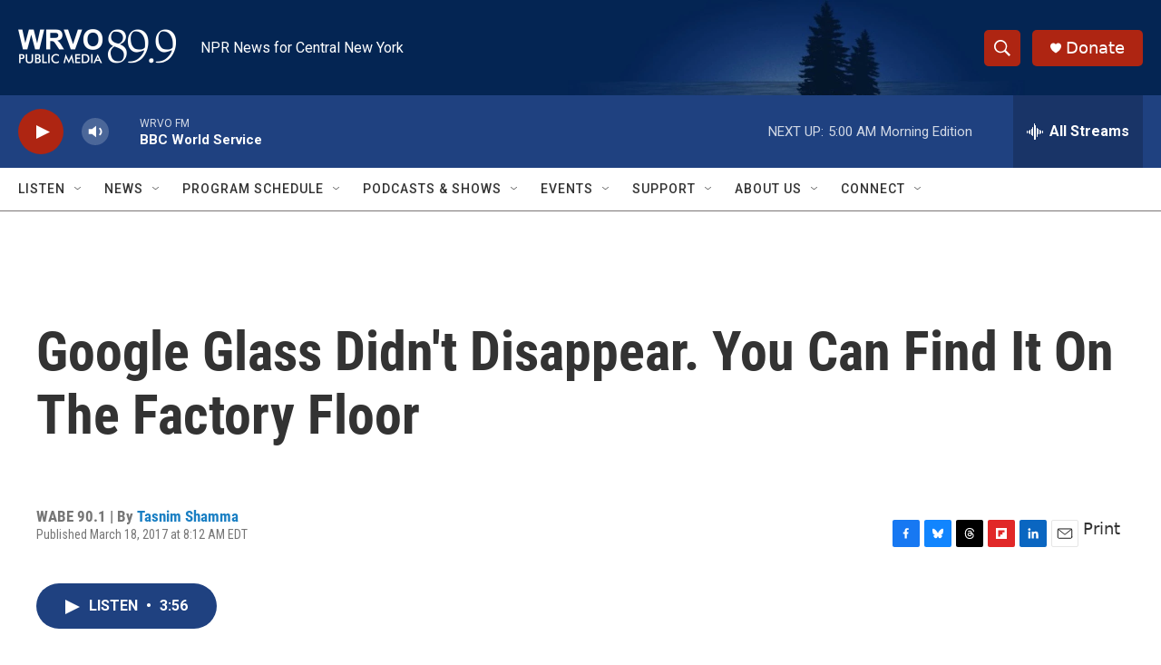

--- FILE ---
content_type: text/html; charset=utf-8
request_url: https://www.google.com/recaptcha/api2/aframe
body_size: 247
content:
<!DOCTYPE HTML><html><head><meta http-equiv="content-type" content="text/html; charset=UTF-8"></head><body><script nonce="6uIAX-zfZJrkGso0t84rew">/** Anti-fraud and anti-abuse applications only. See google.com/recaptcha */ try{var clients={'sodar':'https://pagead2.googlesyndication.com/pagead/sodar?'};window.addEventListener("message",function(a){try{if(a.source===window.parent){var b=JSON.parse(a.data);var c=clients[b['id']];if(c){var d=document.createElement('img');d.src=c+b['params']+'&rc='+(localStorage.getItem("rc::a")?sessionStorage.getItem("rc::b"):"");window.document.body.appendChild(d);sessionStorage.setItem("rc::e",parseInt(sessionStorage.getItem("rc::e")||0)+1);localStorage.setItem("rc::h",'1768988444345');}}}catch(b){}});window.parent.postMessage("_grecaptcha_ready", "*");}catch(b){}</script></body></html>